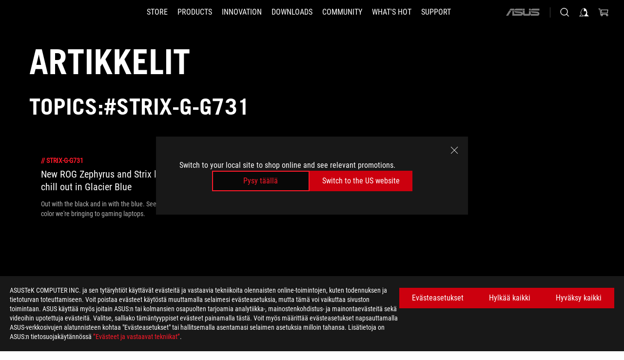

--- FILE ---
content_type: application/javascript
request_url: https://asus-brand-assistant.asus.com/file-mapping.js?rog
body_size: 298
content:
export const hash = '8141a96c';
